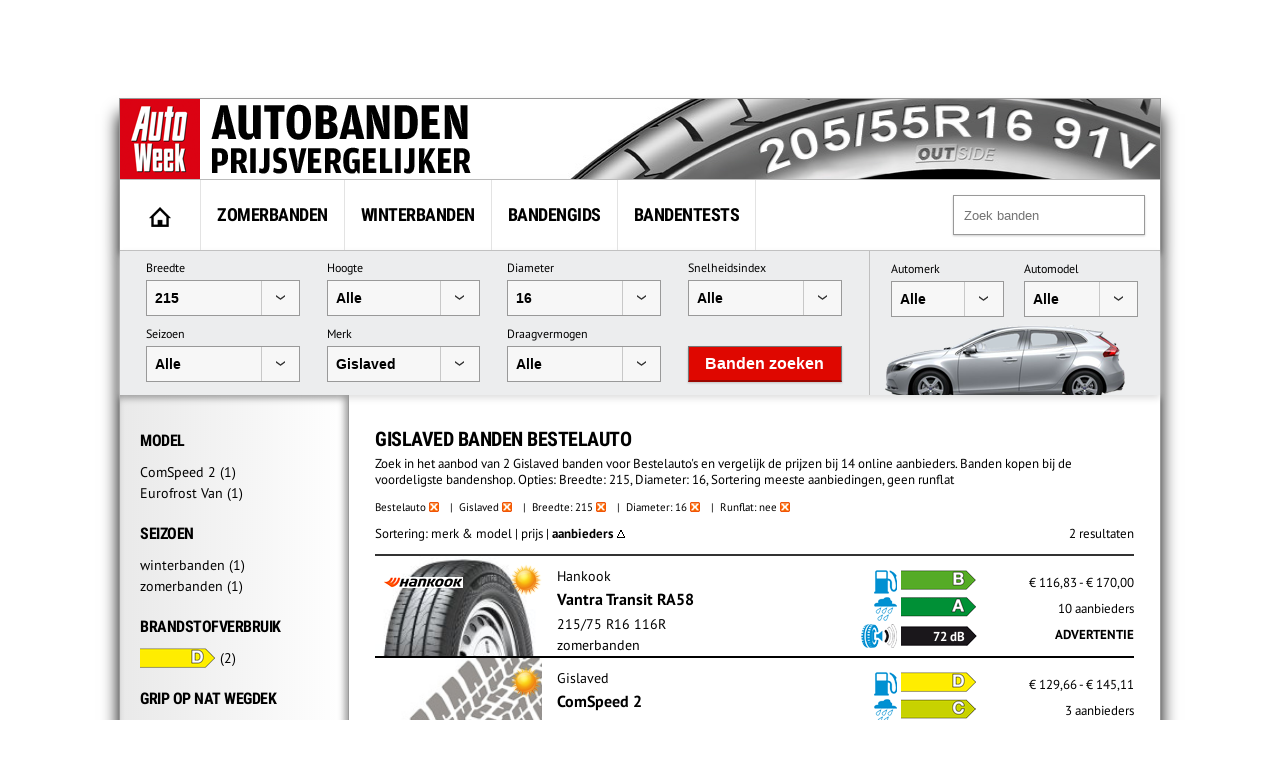

--- FILE ---
content_type: text/html; charset=UTF-8
request_url: https://banden.autoweek.nl/bestelauto/gislaved/?width=215&diameter=16&runflat=0&sort=6
body_size: 12960
content:
<!DOCTYPE html>
<html lang="nl">
    <title>Gislaved  Banden bestelauto breedte:215 diameter:16 (geen RF,meeste aanbiedingen)</title>
    <meta charset="utf-8" />
    <meta name="robots" content="noindex,follow,max-snippet:-1,max-image-preview:large"/>
	<meta name="HandheldFriendly" content="True" />
	<meta name="MobileOptimized" content="320" />
	<meta name="viewport" content="width=device-width, initial-scale=1.0, maximum-scale=1.0, minimum-scale=1.0, user-scalable=yes" />
	<meta name="format-detection" content="telephone=yes" />
	<meta name="apple-mobile-web-app-capable" content="yes" />
	<meta name="description" content="Zoek in het aanbod van 2 Gislaved banden voor Bestelauto&#039;s en vergelijk de prijzen bij 14 online aanbieders. Banden kopen bij de voordeligste bandenshop. Opties: Breedte: 215, Diameter: 16, Sortering meeste aanbiedingen, geen runflat" />
	<meta name="keywords" content="banden, autobanden, bestelauto, Gislaved" />
	<meta property="fb:admins" content="1481723380" />
	<meta property="fb:app_id" content="443117379042744" />
	<meta property="og:title" content="Gislaved  Banden bestelauto breedte:215 diameter:16 (geen RF,meeste aanbiedingen)" />
	<meta property="og:url" content="https://banden.autoweek.nl/bestelauto/gislaved/" />
	<meta property="og:site_name" content="AutoWeek Banden Prijsvergelijker" />
	<link rel="canonical" href="https://banden.autoweek.nl/bestelauto/gislaved/" />
	<link href="/images/ico/autoweek/favicon.ico" media="screen" rel="shortcut icon" type="image/x-icon" />
	<link href="/images/ico/autoweek/apple-touch-icon.png" media="screen" rel="apple-touch-icon" type="image/png" />
<script async src="https://advertising-cdn.dpgmedia.cloud/web-advertising/17/5/0/advert-xandr.js" type="application/javascript"></script><script async data-advert-src="https://adsdk.microsoft.com/ast/ast.js" data-advert-vendors="32" data-advert-purposes="1,2,7,10" data-advert-fallback-src="https://adsdk.bing.net/ast/ast.js"></script><script async data-advert-src="https://cdn.brandmetrics.com/survey/script/e541ff9865c440c2a68d9de5a3cdebb5.js" data-advert-vendors="422"></script><script async src="https://advertising-cdn.dpgmedia.cloud/web-advertising/prebid.js"></script><script async src="https://advertising-cdn.dpgmedia.cloud/header-bidding/prod/autoweek/54168d6e3475768c17a716fa0f3ffd0b44ba961e.js"></script><script async src="https://advertising-cdn.dpgmedia.cloud/native-templates/prod/autoweek/templates.js"></script><script async src="https://advertising-cdn.dpgmedia.cloud/native-renderer/main.js"></script><script type="application/javascript">(function(){if(document.currentScript){document.currentScript.remove()}if("undefined"==typeof performance.mark){performance.mark=function(){}}performance.mark("advert - inline-script - start");function b(settings){const a=window.innerWidth,b=settings.xandr.breakpoints;return Object.keys(b).reduce((c,d)=>{if(b[d]<=a){if(null===c||b[d]>b[c]){c=d}}return c},null)}function c(a,c,settings,d){const e=b(settings),f=d.placeholderSizes&&d.placeholderSizes[a],g=f&&(f[e]||f.default);if(g){const b=document.getElementById(c||a);if(b){const c=d.permanentPlaceholders&&d.permanentPlaceholders[a],f=c&&(!0===c||c[e]||c.default);b.setAttribute("data-advert-placeholder-collapses",(!f).toString());b.setAttribute("data-advert-placeholder-size",g.join("x"));b.style["min-height"]=`${g[1]}px`}}}function d(a){if(a.node&&"true"===a.node.getAttribute("data-advert-placeholder-collapses")){a.node.style["min-height"]=null}}window.advert=window.advert||{};window.advert.cmd=window.advert.cmd||[];function e(settings,a){f(settings);window.getAdvertSlotByName=a=>{return window.advert.getSlot(a)};window.getAdvertSlotById=a=>{return window.advert.getSlot(window.advert.getSlotNameFromMapping(a))};window.loadAdvertSlot=(b,d)=>{return new Promise((e,f)=>{c(b,d,settings,a);window.advert.cmd.push(["loaded",()=>{window.advert.loadSlot(b,d).then(e).catch(f)}])})};}function f(settings){window.advert.cmd.push(()=>{window.advert.pubsub.subscribe("slot.rendered",d);settings.prebid.caching.getConfig=()=>window.__advertPrebidConfig;window.advert.init(settings)})}window.loadAdvertSettings=(settings,a)=>{if(!settings){console.error("[ADVERT] Trying to load without settings",settings);return}e(settings,a)};performance.mark("advert - inline-script - end")})();</script><style>[data-advert-slot-state]{display:-webkit-box;display:-ms-flexbox;display:flex;-webkit-box-align:center;-ms-flex-align:center;align-items:center;-webkit-box-pack:center;-ms-flex-pack:center;justify-content:center}
[data-advert-slot-empty]:not([data-advert-placeholder-collapses=false]),[data-advert-slot-state=created]:not([data-advert-placeholder-collapses=false]){display:none}</style><script type="application/javascript">(function(settings,a,b){if(document.currentScript){document.currentScript.remove()}performance.mark("advert - load-settings - start");if(!window.loadAdvertSettings){console.error("[ADVERT] Tried to load advert settings before main initialisation.");return}window.loadAdvertSettings(settings,a);performance.mark("advert - load-settings - end")})({"xandr":{"memberId":7463,"disablePSA":true,"enableSafeFrame":false,"breakpoints":{"small":0,"medium":768,"large":992,"xlarge":1702},"targeting":{"page_type":"search","pag":"search","page_category_full":["gislaved-banden-bestelauto-breedte-215-diameter-16-geen-rf-meeste-aanbiedingen.banden.search","gislaved-banden-bestelauto-breedte-215-diameter-16-geen-rf-meeste-aanbiedingen","banden","search"],"cat":["gislaved-banden-bestelauto-breedte-215-diameter-16-geen-rf-meeste-aanbiedingen.banden.search","gislaved-banden-bestelauto-breedte-215-diameter-16-geen-rf-meeste-aanbiedingen","banden","search"],"page_category":"Gislaved  Banden bestelauto breedte:215 diameter:16 (geen RF,meeste aanbiedingen)","page_subcategory":"banden","page_zone":"banden","article_id":"na","cid":"na","pay":false,"inread":false,"keywords":["cars","tyres"],"article_keywords":["cars","tyres"],"bsuit":["NScreened"],"pub":["dpg","autoweek"],"env":{"small":["web","mweb"],"medium":["web"],"large":["web"],"xlarge":["web"]},"channel":["automotive","men","to_automotive"]},"slots":[{"name":"h1-navigation","placement":{"small":"autoweek_wsc_other_navigation_h1","medium":"autoweek_wmc_other_navigation_h1","large":"autoweek_wmc_other_navigation_h1","xlarge":"autoweek_wmc_other_navigation_h1"},"gpid":{"small":"autoweek_wsc_other","medium":"autoweek_wmc_other","large":"autoweek_wmc_other","xlarge":"autoweek_wmc_other"},"sizeMapping":"h1-navigation","refreshSettings":{"conditionalSettings":[{"conditions":[[{"field":["slot","adResponse","cpm_publisher_currency"],"comparer":"gt","value":9998}]],"settings":[{"rhs":false,"path":["enabled"],"kind":"E"}]},{"conditions":[[{"field":["slot","adResponse","isRoadblock"],"comparer":"eq","value":true}]],"settings":[{"rhs":false,"path":["enabled"],"kind":"E"}]}],"modes":[],"timeSettings":{"delay":30000},"enabled":false},"preload":{"default":false,"medium":true,"large":true,"xlarge":true},"targeting":{"pos":"h1","slot":"h1-navigation"}},{"name":"r1-navigation","placement":{"small":"autoweek_wsc_other_navigation_r1","medium":"autoweek_wmc_other_navigation_r1","large":"autoweek_wmc_other_navigation_r1","xlarge":"autoweek_wmc_other_navigation_r1"},"gpid":{"small":"autoweek_wsc_other","medium":"autoweek_wmc_other","large":"autoweek_wmc_other","xlarge":"autoweek_wmc_other"},"sizeMapping":"r1-navigation","lazyLoad":{"small":true,"medium":false,"large":false,"xlarge":false},"refreshSettings":{"enabled":{"small":false,"default":true},"viewSettings":{"threshold":30000},"timeSettings":{"delay":"40000"},"conditionalSettings":[{"conditions":[[{"field":["slot","adResponse","cpm_publisher_currency"],"comparer":"gt","value":100}]],"settings":[{"rhs":false,"path":["enabled"],"kind":"E"}]},{"conditions":[[{"field":["slot","adResponse","isRoadblock"],"comparer":"eq","value":true}]],"settings":[{"rhs":false,"path":["enabled"],"kind":"E"}]}]},"refresh":{"small":false,"default":true},"refreshThreshold":30000,"refreshConditions":{"maxCPM":100},"preload":false,"targeting":{"pos":"r1","product":{"small":["seamless-image","seamless-image-shop","seamless-video","seamless-video-shop","seamless-carousel","seamless-carousel-shop","seamless-collection-image","seamless-collection-video","seamless-image-multi","seamless-video-multi","native-post","branded-content","branded-carousel","branded-video"],"large":["seamless-image-multi","seamless-video-multi"],"xlarge":["seamless-image-multi","seamless-video-multi"]},"slot":"r1-navigation"}},{"name":"r1-search","placement":{"small":"autoweek_wsc_other_navigation_r1","medium":"autoweek_wmc_other_navigation_r1","large":"autoweek_wmc_other_navigation_r1","xlarge":"autoweek_wmc_other_navigation_r1"},"gpid":{"small":"autoweek_wsc_other","medium":"autoweek_wmc_other","large":"autoweek_wmc_other","xlarge":"autoweek_wmc_other"},"sizeMapping":"r1-search","refreshSettings":{"enabled":{"small":false,"default":true},"timeSettings":{"delay":"30000"},"modes":["time"],"conditionalSettings":[{"conditions":[[{"field":["slot","adResponse","cpm_publisher_currency"],"comparer":"gt","value":100}]],"settings":[{"rhs":false,"path":["enabled"],"kind":"E"}]},{"conditions":[[{"field":["slot","adResponse","isRoadblock"],"comparer":"eq","value":true}]],"settings":[{"rhs":false,"path":["enabled"],"kind":"E"}]}]},"refresh":{"small":false,"default":true},"refreshConditions":{"maxCPM":100},"refreshDelay":"30000","refreshModes":["time"],"preload":{"default":false,"medium":true,"large":true,"xlarge":true},"targeting":{"pos":"r1","slot":"r1-search"}}],"sizeMapping":{"h1-navigation":{"medium":[[728,90],[1800,200],[768,100],[1800,100]],"large":[[970,250],[728,90],[970,90],[1800,200],[970,251],[1800,100]],"xlarge":[[1800,1000],[970,1000],[970,250],[728,90],[970,90],[1800,200],[970,251],[1800,100]],"sizeRemapping":{"banner":[[[970,1000],[970,250]],[[1800,1000],[970,250]]]}},"r1-navigation":{"small":[[300,250],[320,240],[320,500],[320,250],[320,400],[360,640],[300,600],[320,50],[320,100],[320,241]],"medium":[[300,600],[300,250],[160,600],[120,600],[300,251],[300,260]],"large":[[300,600],[300,250],[336,280],[160,600],[120,600],[336,600],[300,251],[300,260]],"xlarge":[[300,600],[300,250],[336,280],[160,600],[120,600],[336,600],[300,251],[300,260]]},"r1-search":{"large":[[300,250],[728,90],[336,280],[300,251],[300,260]],"xlarge":[[300,250],[728,90],[336,280],[300,251],[300,260]],"medium":[[300,250],[300,251],[300,260]]}},"lazyLoadThreshold":{"small":150,"default":0},"refreshDelay":"40000","refreshConditions":{"allowRoadblock":false,"maxCPM":9998},"multiPositions":[],"slotNameMappings":{"h1":{"default":null,"medium":"h1-navigation","large":"h1-navigation","xlarge":"h1-navigation"},"r1":{"small":"r1-navigation","default":null,"medium":"r1-search","large":"r1-search","xlarge":"r1-search"}},"features":{"xandrSimpleAds":true,"brandMetrics":true,"experiments":false,"snowplow":true,"privacy":true,"cxense":true,"dmoi":true,"gamblingConsent":true,"pageViewId":true,"gigya":true},"dmoi":{"apiKey":"e2wuTmOEm7Rmgh5G0jwCG6GhKOqJta1hW7QfNP77","rdmoiSource":"rdpgmedia.nl","source":"dpgmedia.nl"},"gigya":{"type":"autoweek"},"nativeTemplates":{"renderConfig":{"callToActionCharacterFilter":"[&!?$€]+","variables":{},"fallbackTemplate":"native-post","callToActionDefaultText":"meer info","tracking":{"attentionMeasurement":{"allowedProducts":["seamless-carousel","seamless-carousel-shop","seamless-collection-image","seamless-collection-video","seamless-image","seamless-image-shop","seamless-image-mini","seamless-image-multi","seamless-video-multi","seamless-video","seamless-video-shop"],"ctxId":"","enabled":false,"plcId":""},"enabledEvents":["slideImpressions","slideClicks","leadformImpression","leadformClose","leadformCancel","leadformSubmit","leadformSubmitFailure","leadformClickout"]}},"feedContext":{"profile":"autoweek","navigation":"Gislaved  Banden bestelauto breedte:215 diameter:16 (geen RF,meeste aanbiedingen),banden,search"}},"conditionalConfigurations":[{"conditions":[[{"field":"fraction","comparer":"lte","value":0.07}]],"config":[{"kind":"A","path":["nativeTemplates","renderConfig","tracking","attentionMeasurement","allowedProducts"],"index":11,"item":{"kind":"N","rhs":"seamless-video-shop"}},{"kind":"E","path":["nativeTemplates","renderConfig","tracking","attentionMeasurement","allowedProducts",10],"lhs":"seamless-video-shop","rhs":"seamless-video"},{"kind":"E","path":["nativeTemplates","renderConfig","tracking","attentionMeasurement","allowedProducts",9],"lhs":"seamless-video","rhs":"seamless-video-multi"},{"kind":"E","path":["nativeTemplates","renderConfig","tracking","attentionMeasurement","allowedProducts",8],"lhs":"seamless-video-multi","rhs":"seamless-image-multi"},{"kind":"E","path":["nativeTemplates","renderConfig","tracking","attentionMeasurement","allowedProducts",7],"lhs":"seamless-image-multi","rhs":"seamless-image-mini"},{"kind":"E","path":["nativeTemplates","renderConfig","tracking","attentionMeasurement","allowedProducts",6],"lhs":"seamless-image-mini","rhs":"seamless-image-shop"},{"kind":"E","path":["nativeTemplates","renderConfig","tracking","attentionMeasurement","allowedProducts",5],"lhs":"seamless-image-shop","rhs":"carousel-template"},{"kind":"E","path":["nativeTemplates","renderConfig","tracking","attentionMeasurement","ctxId"],"lhs":"","rhs":"37122525"},{"kind":"E","path":["nativeTemplates","renderConfig","tracking","attentionMeasurement","enabled"],"lhs":false,"rhs":true},{"kind":"E","path":["nativeTemplates","renderConfig","tracking","attentionMeasurement","plcId"],"lhs":"","rhs":"20251601004"},{"kind":"N","path":["nativeTemplates","renderConfig","tracking","attentionMeasurement","cmpId"],"rhs":"16082025"}]}]},"prebid":{"caching":{"maxIterations":4},"additionalConfig":{"currency":{"rates":{"USD":{"EUR":0.8519}}}}},"debugInfo":{"generationDateTime":"2026-01-22T14:29:53.394Z","profile":"autoweek","version":"362","stage":"prod"}},{"placeholderSizes":{"h1":{},"r1":{}}},[]);</script>    <link rel="preload" href="/inc/fonts/ieVi2ZhZI2eCN5jzbjEETS9weq8-32meGCQYb9lecyU.woff2" as="font" type="font/woff2" crossorigin>
    <link rel="preload" href="/inc/fonts/jizaRExUiTo99u79D0KExcOPIDU.woff2" as="font" type="font/woff2" crossorigin>
	<link rel="stylesheet" type="text/css" href="/min/?g=awDefaults" />
<!-- GTM Data layer -->
<script type="text/javascript">
window.dataLayer = window.dataLayer || [];window.dataLayer.push({'screen_info':
{"network_type":"internal",
"site_cts_slug":"autoweek-nl",
"site_location":"prod",
"site_country":"NL",
"page_type":"search",
"page_zone":"banden",
"page_name":"gislaved-banden-bestelauto-breedte215-diameter16-geen-rfmeeste-aanbiedingen",
"page_category":"other",
"page_subcategory":"other",
"dc_params":"",
"dc_keywords":"",
"page_category_full":["other", "other"],
"content_access":"Free",
"content_type":"Special Article",
"content_length":0,
"page_platform_type":"web",
"page_brand_name":"banden.autoweek.nl",
"content_tags":"||"}});</script>
<!-- GTM Data layer -->
<!-- Google Tag Manager -->
<script type="text/javascript">
(function(w,d,s,l,i){w[l]=w[l]||[];w[l].push({'gtm.start': new Date().getTime(),event:'gtm.js'});var f=d.getElementsByTagName(s)[0],j=d.createElement(s),dl=l!='dataLayer'?'&l='+l:'';j.async=true;j.src='https://www.googletagmanager.com/gtm.js?id='+i+dl;f.parentNode.insertBefore(j,f);})(window,document,'script','dataLayer','GTM-PPJLXNG');
</script>
<!-- End Google Tag Manager -->

        <script src="/inc/js/autoweek-top.js" type="application/javascript"></script>
		<!-- SourcePoint crossDomainCheck -->
                            <script type="text/javascript">let now = new Date();
        now.setMonth(now.getMonth() + 6);

        let authId = new URLSearchParams(window.location.search).get('authId');
        if (authId) {
			document.cookie = 'authId=' + authId + '; expires=' + now.toUTCString() + ';path=/';
			// redirect to url
			window.location.replace(window.location.protocol + '//' + window.location.host + window.location.pathname +
				window.location.search.replace(/(\?|&)authId.*/, ''));
        }

        // no cookie? Redirect to Privacy Gate
        const re = /google|facebook|slurp|yahoo|twitter|bing|bot|spider|crawler|ia_archiver|ptst|dpp|nuzzel|whatsapp|android 4|chrome-lighthouse|crawl/i;
        let userAgent = navigator.userAgent;
        if (re.test(userAgent)) {
			document.cookie = 'isBot=true ' + '; expires=' + now.toUTCString() + ';path=/';
		} else if (!getCookie('authId')) {
			// first hit for customer
			// save referrer for this request
			let referrer = '';
            // store for stats
            window.sessionStorage.setItem('referrer', referrer);
            window.sessionStorage.setItem('referer', referrer);
//            let callBackUrl = encodeURI(window.location.href);
//            window.location.replace('https://www.autoweek.nl/consent/?siteKey=%s&callbackUrl=' + callBackUrl);
        }</script>
                            <!-- end SourcePoint crossDomainCheck -->
<!-- CMP consent tag -->
                            <script type="text/javascript">window._privacy = window._privacy || [];
                            window._privacy.push(["consentupdated", function() {
								location.reload();
							}]);</script>
                            <script type="text/javascript">window.cmpProperties = {
				baseUrl: 'https://www.autoweek.nl',
                            cmpCname: 'https://cmp.autoweek.nl',
                            language: 'nl'
                        }</script>
                            <script src="https://myprivacy.dpgmedia.net/consent.js"></script>
                            <!-- end CMP consent tag -->


            <!-- Global site tag (gtag.js) - Google Analytics -->
            <script async src="https://www.googletagmanager.com/gtag/js?id=G-P9HVL3RNN8"></script>
            <script>
                window.dataLayer = window.dataLayer || [];
                function gtag(){dataLayer.push(arguments);}
                gtag('js', new Date());

                gtag('config', 'G-P9HVL3RNN8');
            </script>

<script src='/.bunny-shield/bd/bunnyprint.js' data-key='Qyck4KJUyn2/0AwJKt+jpc0wMjW6uToH2yZ76slnLRvKXjTMSHYnllt58dqAVDLAl2fthf6iL2NPsHnQ/Wg1hzNUtwBgpX2UFFn3xC14UNUgszIW9P9IhGHEikJ6Haf85Qs822gVYvb2pZBnSBlavpaYtMQuqZuJaKCnsAFtKcgCSm+E6RS3pjntT5w4Dm2rgzQDyBsDTIUHcboh3h+LXwwipci3HrHG/eojXQpzpsFbwlDSBDauKnlvXrYPUAYPCzxpzTzkGD+cHXHPtWVWerqhAITr/40Dx+wFuv7c54a6qJrHRGqd4nqCtPm+ZgDLgM7YvcoeUalRF1YM/GkmWhxsMMlTD9C41BjIbkHHh2h1403w38tEhPhOJosbxUKSIkr3pgL5rMac6urXBy+hhWuKZdncPKlMlQ6wV6ebYys=' data-validation='[base64]' id='bunnyprint' async></script></head>

<body itemscope itemtype="https://schema.org/WebPage" class="mainbody">
<!-- Google Tag Manager (noscript) -->
<noscript><iframe src="https://www.googletagmanager.com/ns.html?id=GTM-PPJLXNG"
height="0" width="0" style="display:none;visibility:hidden"></iframe></noscript>
<!-- End Google Tag Manager (noscript) -->
    
    
    <div id="container">
<div id="leaderbord">
        <div id="h1" class="advertise rect rect-big">
            <script>window.loadAdvertSlot("h1", "h1");</script>
        </div>
</div>
        <div id="content_container">

            <div id="header">
            	<div class="header-left">
                                            <a href="https://banden.autoweek.nl"><img src="/images/nl/logo-autoweekbanden.png"
                                         alt="AutoWeek Banden Prijsvergelijker" title="AutoWeek Banden Prijsvergelijker"
                                         class="logo" width="360" height="80"/></a>
                                    	</div>
            	<div class="header-right">
            	</div>
            	<div class="clear"></div>

            </div>

            
			<div id="main">
                                    <nav class="top">
                        <div class="menu">
                            <ul class="main">
                                <li class="option1"><a href="https://banden.autoweek.nl" title="AutoWeek Banden Prijsvergelijker" id="home"><img src="/images/home.gif" alt="AutoWeek Banden Prijsvergelijker" title="AutoWeek Banden Prijsvergelijker" width="22" height="20"></a></li>
<li class="option2"><a href="/zomerbanden/" title="Zomerbanden">Zomerbanden</a></li>
<li class="option3"><a href="/winterbanden/" title="Winterbanden">Winterbanden</a></li>
<li class="option5"><a href="/gids/" title="Bandengids">Bandengids</a></li>
<li class="option4"><a href="/bandentests/" title="Bandentests">Bandentests</a></li>
                            </ul>
                            <div class="search" id="search">
                                <form action="/banden/" method="get">
                                <input type="text" autocomplete="off"
                                       placeholder="Zoek banden" id="tyresearch" name="search"/>
                                </form>
                                <div id="tyresearch-wrapper"></div>
                            </div>
                            <div class="clear"></div>
                        </div>
                    </nav>
                    
			

<div id="searchbox">
  		<div class="searchbox-middle">
             <div class="search-bysize">
  		    <form id="search-form">
                  <div class="searchbox-field-container">
                      <label>Breedte</label>
                      <div class="searchbox-field-container-select">
                      <select id="searchbox-field-width" name="width" class="searchbox-field">
                          <option value="">Alle</option>
                          <option value="135">135</option>
                          <option value="145">145</option>
                          <option value="155">155</option>
                          <option value="165">165</option>
                          <option value="175">175</option>
                          <option value="185">185</option>
                          <option value="195">195</option>
                          <option value="205">205</option>
                          <option value="215" selected>215</option>
                          <option value="225">225</option>
                          <option value="235">235</option>
                          <option value="245">245</option>
                          <option value="255">255</option>
                          <option value="265">265</option>
                          <option value="275">275</option>
                          <option value="285">285</option>
                          <option value="295">295</option>
                          <option value="305">305</option>
                          <option value="315">315</option>
                          <option value="325">325</option>
                          <option value="335">335</option>
                          <option value="345">345</option>
                          <option value="355">355</option>
                      </select>
                      </div>
                  </div>
                  <div class="searchbox-field-container">
                      <label>Hoogte</label>
                      <div class="searchbox-field-container-select">
                      <select id="searchbox-field-height" name="height" class="searchbox-field">
                          <option value="">Alle</option>
                          <option value="25">25</option>
                          <option value="30">30</option>
                          <option value="35">35</option>
                          <option value="40">40</option>
                          <option value="45">45</option>
                          <option value="50">50</option>
                          <option value="55">55</option>
                          <option value="60">60</option>
                          <option value="65">65</option>
                          <option value="70">70</option>
                          <option value="75">75</option>
                          <option value="80">80</option>
                          <option value="85">85</option>
                          <option value="90">90</option>
                      </select>
                      </div>
                  </div>
                  <div class="searchbox-field-container">
                      <label>Diameter</label>
                      <div class="searchbox-field-container-select">
                      <select id="searchbox-field-diameter" name="diameter" class="searchbox-field">
                          <option value="">Alle</option>
                          <option value="12">12</option>
                          <option value="13">13</option>
                          <option value="14">14</option>
                          <option value="15">15</option>
                          <option value="16" selected>16</option>
                          <option value="17">17</option>
                          <option value="18">18</option>
                          <option value="19">19</option>
                          <option value="20">20</option>
                          <option value="21">21</option>
                          <option value="22">22</option>
                          <option value="23">23</option>
                          <option value="24">24</option>
                      </select>
                      </div>
                  </div>
                  <div class="searchbox-field-container">
                      <label>Snelheidsindex</label>
                      <div class="searchbox-field-container-select">
                      <select id="searchbox-field-speed" name="speed" class="searchbox-field">
                          <option value="">Alle</option>
                          <option value="Q">Q (max. 160 km/h)</option>
                          <option value="R">R (max. 170 km/h)</option>
                          <option value="S">S (max. 180 km/h)</option>
                          <option value="T">T (max. 190 km/h)</option>
                          <option value="H">H (max. 210 km/h)</option>
                          <option value="V">V (max. 240 km/h)</option>
                          <option value="W">W (max. 270 km/h)</option>
                          <option value="Y">Y (max. 300 km/h)</option>
                      </select>
                      </div>
                  </div>
                  <div class="searchbox-field-container">
                      <label>Seizoen</label>
                      <div class="searchbox-field-container-select">
                      <select id="searchbox-field-season" name="season" class="searchbox-field">
                          <option value="" selected>Alle</option>
                          <option value="1">Zomerbanden</option>
                          <option value="2">Winterbanden</option>
                          <option value="3">Vierseizoenenbanden</option>
                      </select>
                      </div>
                  </div>
                  <div class="searchbox-field-container" id="searchbox-make">
                      <label>Merk</label>
                      <div class="searchbox-field-container-select">
                      <select id="searchbox-field-make" name="make" class="searchbox-field">
                          <option value="">Alle</option>
                          <option value="" class="searchbox-field-category" disabled>PREMIUM</option>
                          <option value="bridgestone">Bridgestone</option>
                          <option value="continental">Continental</option>
                          <option value="dunlop">Dunlop</option>
                          <option value="goodyear">GoodYear</option>
                          <option value="hankook">Hankook</option>
                          <option value="michelin">Michelin</option>
                          <option value="pirelli">Pirelli</option>
                          <option value="vredestein">Vredestein</option>
                          <option value="" class="searchbox-field-category" disabled>KWALITEIT</option>
                          <option value="apollo">Apollo</option>
                          <option value="barum">Barum</option>
                          <option value="bf-goodrich">BF Goodrich</option>
                          <option value="cooper">Cooper</option>
                          <option value="falken">Falken</option>
                          <option value="firestone">Firestone</option>
                          <option value="fortuna">Fortuna</option>
                          <option value="fulda">Fulda</option>
                          <option value="general-tire">General Tire</option>
                          <option value="gislaved" selected>Gislaved</option>
                          <option value="gt-radial">GT Radial</option>
                          <option value="kleber">Kleber</option>
                          <option value="kumho">Kumho</option>
                          <option value="laufenn">Laufenn</option>
                          <option value="matador">Matador</option>
                          <option value="nokian">Nokian</option>
                          <option value="sava">Sava</option>
                          <option value="semperit">Semperit</option>
                          <option value="toyo">Toyo</option>
                          <option value="uniroyal">Uniroyal</option>
                          <option value="yokohama">Yokohama</option>
                          <option value="" class="searchbox-field-category" disabled>BUDGET</option>
                          <option value="accelera">Accelera</option>
                          <option value="achilles">Achilles</option>
                          <option value="aeolus">Aeolus</option>
                          <option value="antares">Antares</option>
                          <option value="aoteli">Aoteli</option>
                          <option value="aplus">Aplus</option>
                          <option value="aptany">Aptany</option>
                          <option value="arivo">Arivo</option>
                          <option value="arrowspeed">Arrowspeed</option>
                          <option value="atlas">Atlas</option>
                          <option value="atturo">Atturo</option>
                          <option value="austone">Austone</option>
                          <option value="autogreen">Autogreen</option>
                          <option value="autogrip">Autogrip</option>
                          <option value="avon">Avon</option>
                          <option value="berlin-tires">Berlin Tires</option>
                          <option value="blackarrow">Blackarrow</option>
                          <option value="blacklion">Blacklion</option>
                          <option value="blackstar">Blackstar</option>
                          <option value="blackstone">Blackstone</option>
                          <option value="cachland">Cachland</option>
                          <option value="capitol">Capitol</option>
                          <option value="ceat">Ceat</option>
                          <option value="clear">Clear</option>
                          <option value="comforser">Comforser</option>
                          <option value="compass">Compass</option>
                          <option value="composal">Composal</option>
                          <option value="constancy">Constancy</option>
                          <option value="crosswind">Crosswind</option>
                          <option value="cst">CST</option>
                          <option value="davanti">Davanti</option>
                          <option value="dayton">Dayton</option>
                          <option value="debica">Debica</option>
                          <option value="delfin">Delfin</option>
                          <option value="delinte">Delinte</option>
                          <option value="delmax">Delmax</option>
                          <option value="double-coin">Double Coin</option>
                          <option value="double-star">Double Star</option>
                          <option value="duraturn">Duraturn</option>
                          <option value="duro">Duro</option>
                          <option value="durun">Durun</option>
                          <option value="dynamo">Dynamo</option>
                          <option value="effiplus">Effiplus</option>
                          <option value="esa-tecar">ESA-Tecar</option>
                          <option value="euro-tyfoon">Euro Tyfoon</option>
                          <option value="event">Event</option>
                          <option value="evergreen">Evergreen</option>
                          <option value="federal">Federal</option>
                          <option value="firemax">Firemax</option>
                          <option value="firenza">Firenza</option>
                          <option value="formula">Formula</option>
                          <option value="fortune">Fortune</option>
                          <option value="fronway">Fronway</option>
                          <option value="fullrun">Fullrun</option>
                          <option value="fullway">Fullway</option>
                          <option value="gerutti">Gerutti</option>
                          <option value="giti">Giti</option>
                          <option value="goform">Goform</option>
                          <option value="goldline">Goldline</option>
                          <option value="goodride">Goodride</option>
                          <option value="goodtrip">Goodtrip</option>
                          <option value="gowind">Gowind</option>
                          <option value="greentrac">Greentrac</option>
                          <option value="gremax">Gremax</option>
                          <option value="grenlander">Grenlander</option>
                          <option value="gripmax">Gripmax</option>
                          <option value="habilead">Habilead</option>
                          <option value="haida">Haida</option>
                          <option value="headway">Headway</option>
                          <option value="hercules">Hercules</option>
                          <option value="hifly">Hifly</option>
                          <option value="high-performer">High Performer</option>
                          <option value="hilo">Hilo</option>
                          <option value="horizon">Horizon</option>
                          <option value="ilink">Ilink</option>
                          <option value="imperial">Imperial</option>
                          <option value="infinity">Infinity</option>
                          <option value="insa-turbo">Insa Turbo</option>
                          <option value="interstate">Interstate</option>
                          <option value="jinyu">Jinyu</option>
                          <option value="joyroad">Joyroad</option>
                          <option value="kelly">Kelly</option>
                          <option value="kenda">Kenda</option>
                          <option value="keter">Keter</option>
                          <option value="kinforest">Kinforest</option>
                          <option value="king-meiler">King Meiler</option>
                          <option value="kingboss">Kingboss</option>
                          <option value="kingstar">Kingstar</option>
                          <option value="kingstire">Kingstire</option>
                          <option value="kontio">Kontio</option>
                          <option value="kormoran">Kormoran</option>
                          <option value="landsail">Landsail</option>
                          <option value="landspider">Landspider</option>
                          <option value="lanvigator">Lanvigator</option>
                          <option value="lassa">Lassa</option>
                          <option value="leao">Leao</option>
                          <option value="lexani">Lexani</option>
                          <option value="linglong">Linglong</option>
                          <option value="luccini">Luccini</option>
                          <option value="mabor">Mabor</option>
                          <option value="malatesta">Malatesta</option>
                          <option value="maloya">Maloya</option>
                          <option value="marangoni">Marangoni</option>
                          <option value="marshal">Marshal</option>
                          <option value="massimo">Massimo</option>
                          <option value="mastersteel">Mastersteel</option>
                          <option value="maxtrek">Maxtrek</option>
                          <option value="maxxis">Maxxis</option>
                          <option value="mazzini">Mazzini</option>
                          <option value="mentor">Mentor</option>
                          <option value="meteor">Meteor</option>
                          <option value="mickey-thompson">Mickey Thompson</option>
                          <option value="milestone">Milestone</option>
                          <option value="milever">Milever</option>
                          <option value="minerva">Minerva</option>
                          <option value="mirage">Mirage</option>
                          <option value="momo-tire">Momo Tire</option>
                          <option value="nankang">Nankang</option>
                          <option value="neolin">Neolin</option>
                          <option value="nexen">Nexen</option>
                          <option value="nitto">Nitto</option>
                          <option value="norauto">Norauto</option>
                          <option value="nordexx">Nordexx</option>
                          <option value="nortenha">Nortenha</option>
                          <option value="novex">Novex</option>
                          <option value="onyx">Onyx</option>
                          <option value="optimo">Optimo</option>
                          <option value="orium">Orium</option>
                          <option value="ovation">Ovation</option>
                          <option value="pace">Pace</option>
                          <option value="paxaro">Paxaro</option>
                          <option value="petlas">Petlas</option>
                          <option value="platin">Platin</option>
                          <option value="pneumant">Pneumant</option>
                          <option value="point-s">Point S</option>
                          <option value="powertrac">PowerTrac</option>
                          <option value="premada">Premada</option>
                          <option value="premiorri">Premiorri</option>
                          <option value="prestivo">Prestivo</option>
                          <option value="primewell">Primewell</option>
                          <option value="profil">Profil</option>
                          <option value="radar">Radar</option>
                          <option value="rapid">Rapid</option>
                          <option value="regal">Regal</option>
                          <option value="riken">Riken</option>
                          <option value="roadcruza">Roadcruza</option>
                          <option value="roadhog">Roadhog</option>
                          <option value="roadking">Roadking</option>
                          <option value="roadmarch">Roadmarch</option>
                          <option value="roadstone">Roadstone</option>
                          <option value="roadx">RoadX</option>
                          <option value="rockblade">Rockblade</option>
                          <option value="rockstone">Rockstone</option>
                          <option value="rotalla">Rotalla</option>
                          <option value="rotex">Rotex</option>
                          <option value="rovelo">Rovelo</option>
                          <option value="royalblack">Royalblack</option>
                          <option value="runway">Runway</option>
                          <option value="sailun">Sailun</option>
                          <option value="sebring">Sebring</option>
                          <option value="security">Security</option>
                          <option value="seiberling">Seiberling</option>
                          <option value="sentury">Sentury</option>
                          <option value="silverstone">Silverstone</option>
                          <option value="sonar">Sonar</option>
                          <option value="sportiva">Sportiva</option>
                          <option value="star-performer">Star Performer</option>
                          <option value="starfire">Starfire</option>
                          <option value="starmaxx">Starmaxx</option>
                          <option value="sumitomo">Sumitomo</option>
                          <option value="sunfull">Sunfull</option>
                          <option value="sunitrac">Sunitrac</option>
                          <option value="sunny">Sunny</option>
                          <option value="suntek">Suntek</option>
                          <option value="sunwide">Sunwide</option>
                          <option value="superia">Superia</option>
                          <option value="syron">Syron</option>
                          <option value="t-tyre">T-Tyre</option>
                          <option value="taurus">Taurus</option>
                          <option value="tbb-tires">TBB Tires</option>
                          <option value="tecnica">Tecnica</option>
                          <option value="three-a">Three-A</option>
                          <option value="tigar">Tigar</option>
                          <option value="toledo">Toledo</option>
                          <option value="tomason">Tomason</option>
                          <option value="tomket">Tomket</option>
                          <option value="torque">Torque</option>
                          <option value="tourador">Tourador</option>
                          <option value="tracmax">Tracmax</option>
                          <option value="transmate">Transmate</option>
                          <option value="trazano">Trazano</option>
                          <option value="triangle">Triangle</option>
                          <option value="tristar">Tristar</option>
                          <option value="tyfoon">Tyfoon</option>
                          <option value="unigrip">Unigrip</option>
                          <option value="vee-rubber">Vee Rubber</option>
                          <option value="victory">Victory</option>
                          <option value="viking">Viking</option>
                          <option value="vitour">Vitour</option>
                          <option value="wanli">Wanli</option>
                          <option value="waterfall">Waterfall</option>
                          <option value="westlake">Westlake</option>
                          <option value="windforce">Windforce</option>
                          <option value="winrun">Winrun</option>
                          <option value="winter-tact">Winter Tact</option>
                          <option value="zeetex">Zeetex</option>
                          <option value="zeta">Zeta</option>
                          <option value="ziarelli">Ziarelli</option>
                          <option value="zmax">Zmax</option>
                      </select>
                      </div>
                  </div>
                  <div class="searchbox-field-container">
                      <label>Draagvermogen</label>
                      <div class="searchbox-field-container-select">
                      <select id="searchbox-field-load" name="load" class="searchbox-field">
                          <option value="">Alle</option>
                          <option value="70">70</option>
                          <option value="71">71</option>
                          <option value="72">72</option>
                          <option value="73">73</option>
                          <option value="74">74</option>
                          <option value="75">75</option>
                          <option value="76">76</option>
                          <option value="77">77</option>
                          <option value="78">78</option>
                          <option value="79">79</option>
                          <option value="80">80</option>
                          <option value="81">81</option>
                          <option value="82">82</option>
                          <option value="83">83</option>
                          <option value="84">84</option>
                          <option value="85">85</option>
                          <option value="86">86</option>
                          <option value="87">87</option>
                          <option value="88">88</option>
                          <option value="89">89</option>
                          <option value="90">90</option>
                          <option value="91">91</option>
                          <option value="92">92</option>
                          <option value="93">93</option>
                          <option value="94">94</option>
                          <option value="95">95</option>
                          <option value="96">96</option>
                          <option value="97">97</option>
                          <option value="98">98</option>
                          <option value="99">99</option>
                          <option value="100">100</option>
                          <option value="101">101</option>
                          <option value="102">102</option>
                          <option value="103">103</option>
                          <option value="104">104</option>
                          <option value="105">105</option>
                          <option value="106">106</option>
                          <option value="107">107</option>
                          <option value="108">108</option>
                          <option value="109">109</option>
                          <option value="110">110</option>
                          <option value="111">111</option>
                          <option value="112">112</option>
                          <option value="113">113</option>
                          <option value="114">114</option>
                          <option value="115">115</option>
                          <option value="116">116</option>
                      </select>
                      </div>
                  </div>
<input name="vehicle" id="searchbox-field-vehicle" value="2" type="hidden">
<input name="runflat" id="searchbox-field-runflat" value="0" type="hidden">


        <div class="searchbox-field-container"><button id="searchbox-submit" class="searchbox-submit"><span>Banden zoeken</span></button></div>
                    </form>
                    </div>
                    <div class="search-bycar">


                <form>
                                      <div class="searchbox-field-container-car">
                      <label>Automerk</label>
                      <div class="searchbox-field-container-select">
                      <select id="searchbox-field-makecar" name="makecar" class="searchbox-field">
                          <option value="" selected>Alle</option>
                          <option value="alfa-romeo">Alfa Romeo</option>
                          <option value="audi">Audi</option>
                          <option value="bentley">Bentley</option>
                          <option value="bmw">BMW</option>
                          <option value="cadillac">Cadillac</option>
                          <option value="chevrolet">Chevrolet</option>
                          <option value="chrysler">Chrysler</option>
                          <option value="citroen">Citroën</option>
                          <option value="daihatsu">Daihatsu</option>
                          <option value="ferrari">Ferrari</option>
                          <option value="fiat">Fiat</option>
                          <option value="ford">Ford</option>
                          <option value="honda">Honda</option>
                          <option value="hyundai">Hyundai</option>
                          <option value="infiniti">Infiniti</option>
                          <option value="jaguar">Jaguar</option>
                          <option value="kia">Kia</option>
                          <option value="lamborghini">Lamborghini</option>
                          <option value="lancia">Lancia</option>
                          <option value="land-rover">Land Rover</option>
                          <option value="lexus">Lexus</option>
                          <option value="lotus">Lotus</option>
                          <option value="maserati">Maserati</option>
                          <option value="mazda">Mazda</option>
                          <option value="mercedes-benz">Mercedes-Benz</option>
                          <option value="mg">MG</option>
                          <option value="mini">Mini</option>
                          <option value="mitsubishi">Mitsubishi</option>
                          <option value="nissan">Nissan</option>
                          <option value="opel">Opel</option>
                          <option value="peugeot">Peugeot</option>
                          <option value="polestar">Polestar</option>
                          <option value="porsche">Porsche</option>
                          <option value="renault">Renault</option>
                          <option value="rolls-royce">Rolls-Royce</option>
                          <option value="saab">Saab</option>
                          <option value="seat">Seat</option>
                          <option value="skoda">Skoda</option>
                          <option value="smart">Smart</option>
                          <option value="subaru">Subaru</option>
                          <option value="suzuki">Suzuki</option>
                          <option value="tesla">Tesla</option>
                          <option value="toyota">Toyota</option>
                          <option value="volkswagen">Volkswagen</option>
                          <option value="volvo">Volvo</option>
                      </select>
                      </div>
                  </div>
                  <div class="searchbox-field-container-car">
                      <label>Automodel</label>
                      <div class="searchbox-field-container-select">
                      <select id="searchbox-field-modelcar" name="modelcar" class="searchbox-field">
                          <option value="" selected>Alle</option>
                      </select>
                      </div>
                  </div>

                </form>
            </div>
            					<div class="clearfix"></div>
    </div>
</div>


<div id="main-results">
<div id="main-row">
<div class="filters">
    <div class="filteritems" id="filteritems">
        <div id="facet-2" class="facet-item">
            <h3>Model</h3>
            <ul id="facetlist-2" class="less-facet-items search-facets">
            <li><a href="/bestelauto/gislaved/comspeed-2/?width=215&diameter=16&runflat=0">ComSpeed 2</a> <span>(1)</span></li>
            <li><a href="/bestelauto/gislaved/eurofrost-van/?width=215&diameter=16&runflat=0">Eurofrost Van</a> <span>(1)</span></li>
            </ul>
        </div>
        <div id="facet-6" class="facet-item">
            <h3>Seizoen</h3>
            <ul id="facetlist-7" class="less-facet-items search-facets">
            <li><a href="/bestelauto/winterbanden/gislaved/?width=215&diameter=16&runflat=0" title="winterbanden Gislaved">winterbanden</a> <span>(1)</span></li>
            <li><a href="/bestelauto/zomerbanden/gislaved/?width=215&diameter=16&runflat=0" title="zomerbanden Gislaved">zomerbanden</a> <span>(1)</span></li>
            </ul>
        </div>
        <div id="facet-3" class="facet-item">
            <h3>Brandstofverbruik</h3>
            <ul id="facetlist-3" class="less-facet-items search-facets">
                <li><span class="eulabel labelD" link="/bestelauto/gislaved/?width=215&diameter=16&fuel=D&runflat=0"></span> <div class="filter-counter">(2)</div></li>
            </ul>
        </div>
        <div id="facet-4" class="facet-item">
            <h3>Grip op nat wegdek</h3>
            <ul id="facetlist-4" class="less-facet-items search-facets">
                <li><span class="eulabel labelC" link="/bestelauto/gislaved/?width=215&diameter=16&safety=C&runflat=0"></span> <div class="filter-counter">(2)</div></li>
            </ul>
        </div>
        <div id="facet-5" class="facet-item">
            <h3>Extern rolgeluid</h3>
            <ul id="facetlist-5" class="less-facet-items search-facets">
                <li class="noise"><span class="eulabel noise-2" link="/bestelauto/gislaved/?width=215&diameter=16&noise=2&runflat=0"></span> <div class="filter-counter">(1)</div></li>
                <li class="noise"><span class="eulabel noise-3" link="/bestelauto/gislaved/?width=215&diameter=16&noise=3&runflat=0"></span> <div class="filter-counter">(1)</div></li>
            </ul>
        </div>
        <div id="facet-6" class="facet-item">
            <h3>ExtraLoad</h3>
            <ul id="facetlist-6" class="less-facet-items search-facets">
            <li><a href="/bestelauto/gislaved/?width=215&diameter=16&runflat=0&extraload=0" title="ExtraLoad: nee"  rel="nofollow">nee</a> <span>(2)</span></li>
            </ul>
        </div>
        <div id="facet-6" class="facet-item">
            <h3>Elektrische auto</h3>
            <ul id="facetlist-6" class="less-facet-items search-facets">
            <li><a href="/bestelauto/gislaved/?width=215&diameter=16&runflat=0&ev=0" title="Elektrische auto: nee" rel="nofollow">nee</a> <span>(2)</span></li>
            </ul>
        </div>
    </div>
</div>
<div class="results" id="tyreresults">
<h1>Gislaved  Banden bestelauto</h1>
<div class="summary">Zoek in het aanbod van 2 Gislaved banden voor Bestelauto's en vergelijk de prijzen bij 14 online aanbieders. Banden kopen bij de voordeligste bandenshop. Opties: Breedte: 215, Diameter: 16, Sortering meeste aanbiedingen, geen runflat</div>
<div class="crumbs" id="breadcrumb" itemscope itemprop="breadcrumb" itemtype="http://schema.org/BreadcrumbList"><div itemscope itemprop="itemListElement" itemtype="https://schema.org/ListItem"><span class="crumb" itemprop="name"><a href="/gislaved/?width=215&diameter=16&runflat=0" itemprop="item">Bestelauto<span class="remove" title="Verwijder filter op voertuig"></span></a></span><meta itemprop="position" content="1" /></div><div class="limiter">|</div><div itemscope itemprop="itemListElement" itemtype="https://schema.org/ListItem"><span class="crumb" itemprop="name"><a href="/bestelauto/?width=215&diameter=16&runflat=0" itemprop="item">Gislaved<span class="remove" title="Verwijder filter op merk"></span></a></span><meta itemprop="position" content="2" /></div><div class="limiter">|</div><div itemscope itemprop="itemListElement" itemtype="https://schema.org/ListItem"><span class="crumb"><a href="/bestelauto/gislaved/?diameter=16&runflat=0" itemprop="item"><span itemprop="name">Breedte: 215</span><span class="remove" title="Verwijder filter op Breedte"></span></a></span><meta itemprop="position" content="3" /></div><div class="limiter">|</div><div itemscope itemprop="itemListElement" itemtype="https://schema.org/ListItem"><span class="crumb"><a href="/bestelauto/gislaved/?width=215&runflat=0" itemprop="item"><span itemprop="name">Diameter: 16</span><span class="remove" title="Verwijder filter op Diameter"></span></a></span><meta itemprop="position" content="4" /></div><div class="limiter">|</div><div><span class="crumb"><a href="/bestelauto/gislaved/?width=215&diameter=16">Runflat: nee<span class="remove" title="Verwijder filter op Runflat"></span></a></span><meta itemprop="position" content="5" /></div><div class="clear"></div></div><div class="sortoptions"><div style="float:right">2 resultaten</div>Sortering: <a href="/bestelauto/gislaved/?width=215&diameter=16&runflat=0&sort=1" >merk & model</a> | <a href="/bestelauto/gislaved/?width=215&diameter=16&runflat=0&sort=3" >prijs</a> | <a href="/bestelauto/gislaved/?width=215&diameter=16&runflat=0&sort=5" class="active asc">aanbieders</a></div><div class="resultitems">
<div class="resultitem ad" id="resultitem-1">
<div class="col item-image"><div class="seasonicon"><img src="/images/icon-summer-32.png" title="zomerband" alt="zomerband" width="32" height="32"></div>
<div class="makeicon"><img src="/images/logo/hankook-80.png" alt="Hankook" title="Hankook" width="150" height="45"></div>
<img src="/images/150/3/03f777978028a31cdf562b5dfa33cd53.jpg" alt="Hankook Vantra Transit RA58" title="Hankook Vantra Transit RA58" width="150" height="150"></div>
<div class="col item-description2">
<div class="title"><a href="/hankook/vantra-transit-ra58/215-75-r16-116r-649086/" title="Hankook Vantra Transit RA58 215/75 R16 116R">
<h3>Hankook</h3>
<h2>Vantra Transit RA58</h2>
<div class="size">215/75 R16 116R</div>
</a></div>
<div class="season">zomerbanden</div>
</div>
<div class="col item-meta">
<div class="label"><div class="eulabel fuel">&nbsp;</div><div class="eulabel labelB">&nbsp;</div><div class="clear"></div></div>
<div class="label"><div class="eulabel safety">&nbsp;</div><div class="eulabel labelA">&nbsp;</div><div class="clear"></div></div>
<div class="label"><div class="eulabel noise">&nbsp;</div><div class="eulabel labelblack"><div class="text">72 dB</div></div><div class="clear"></div></div>
</div>
<div class="col item-meta2">
<div class="label">&euro; 116,83 - &euro; 170,00</div>
<div class="label">10 aanbieders</div>
<div class=label"><strong>ADVERTENTIE</strong></div></div>
<div class="clear"></div></div>
<div class="resultitem" id="resultitem-1">
<div class="col item-image noimage"><div class="seasonicon"><img src="/images/icon-summer-32.png" title="zomerband" alt="zomerband" width="32" height="32"></div>
<img src="/images/noimage-150-2.jpg" alt="Gislaved ComSpeed 2" title="Gislaved ComSpeed 2" width="150" height="150"></div>
<div class="col item-description2">
<div class="title"><a href="/gislaved/comspeed-2/215-75-r16-113r-707853/" title="Gislaved ComSpeed 2 215/75 R16 113R">
<h3>Gislaved</h3>
<h2>ComSpeed 2</h2>
<div class="size">215/75 R16 113R</div>
</a></div>
<div class="season">zomerbanden</div>
</div>
<div class="col item-meta">
<div class="label"><div class="eulabel fuel">&nbsp;</div><div class="eulabel labelD">&nbsp;</div><div class="clear"></div></div>
<div class="label"><div class="eulabel safety">&nbsp;</div><div class="eulabel labelC">&nbsp;</div><div class="clear"></div></div>
<div class="label"><div class="eulabel noise">&nbsp;</div><div class="eulabel labelblack"><div class="text">72 dB</div></div><div class="clear"></div></div>
</div>
<div class="col item-meta2">
<div class="label">&euro; 129,66 - &euro; 145,11</div>
<div class="label">3 aanbieders</div>
</div>
<div class="clear"></div></div>
<div class="resultitem" id="resultitem-2">
<div class="col item-image noimage"><div class="seasonicon"><img src="/images/icon-winter-32.png" title="winterband" alt="winterband" width="32" height="32"></div>
<img src="/images/noimage-150-2.jpg" alt="Gislaved Eurofrost Van" title="Gislaved Eurofrost Van" width="150" height="150"></div>
<div class="col item-description2">
<div class="title"><a href="/gislaved/eurofrost-van/215-75-r16-113r-634961/" title="Gislaved Eurofrost Van 215/75 R16 113R">
<h3>Gislaved</h3>
<h2>Eurofrost Van</h2>
<div class="size">215/75 R16 113R</div>
</a></div>
<div class="season">winterbanden</div>
</div>
<div class="col item-meta">
<div class="label"><div class="eulabel fuel">&nbsp;</div><div class="eulabel labelD">&nbsp;</div><div class="clear"></div></div>
<div class="label"><div class="eulabel safety">&nbsp;</div><div class="eulabel labelC">&nbsp;</div><div class="clear"></div></div>
<div class="label"><div class="eulabel noise">&nbsp;</div><div class="eulabel labelblack"><div class="text">73 dB</div></div><div class="clear"></div></div>
</div>
<div class="col item-meta2">
<div class="label">&euro; 224,77</div>
<div class="label">1 aanbieder</div>
</div>
<div class="clear"></div></div>
</div>
<div class="clear"></div><div class="paging"><div class="paging-bottom">		<div class="void" style="width:36px; "> </div>
		<div class="void" style="width:36px; "> </div>
		<div class="void" style="width:36px; "> </div>
		<div class="void" style="width:36px; "> </div>
		<div class="void" style="width:36px; "><b>1</b></div>
		<div class="void" style="width:36px; "> </div>
		<div class="void" style="width:36px; "> </div>
		<div class="void" style="width:36px; "> </div>
		<div class="void" style="width:36px; "> </div>
<div class="clear"></div></div>
<div class="clear"></div></div></div>
</div>
</div>
			</div>
    <div id="footer" class="footer">

                <div class="footer-bottom">
            <div class="footer-left">
                                    <div><span class="copyright">&copy;</span> 2026  DPG Media B.V. | <a href="https://www.bandenspotter.nl" target="_blank">powered by Bandenspotter</a>
                    </div>
                                                        <a href="https://www.autoweek.nl/contact" target="_blank">Contact</a> |
                    <a href="https://www.autoweek.nl/copyright/" target="_blank">Copyright</a> |
                    <a href="https://privacy.dpgmedia.nl/nl/document/terms-of-use" target="_blank">Disclaimer</a> |
                    <a href="https://privacy.dpgmedia.nl/nl/" target="_blank">Privacy en cookiebeleid</a> |
                    <a href="#" onclick="_privacy.openModal(); return false" target="_self" title="Privacy instellingen">Privacy instellingen</a>
                            </div>

            <div class="socialmediaicons">
                            </div>
            <div class="clear"></div>
        </div>
    </div>


    <!-- Created: 2026-01-22 15:29:53 -->


		</div>
	</div>
        <script language="JavaScript" type="text/javascript" src="/min/?g=awJavascriptDefaults"></script>
</body>
</html>
